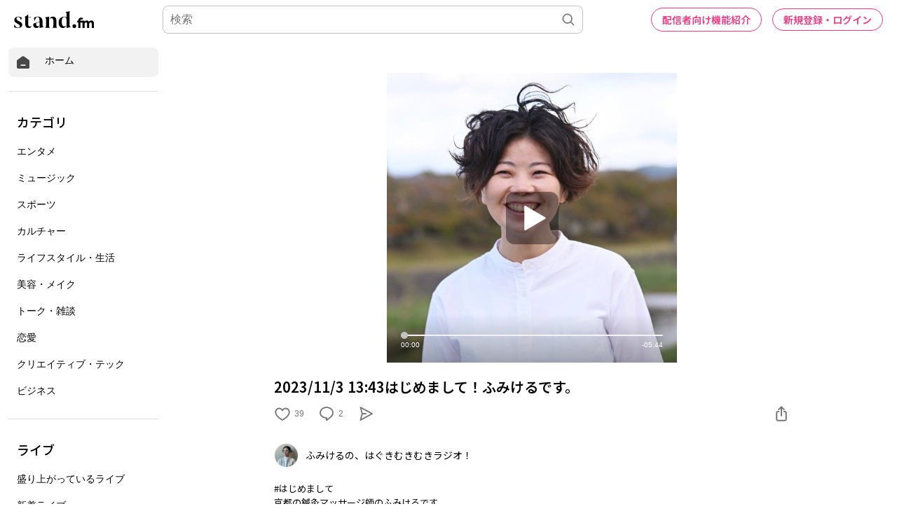

--- FILE ---
content_type: text/html; charset=utf-8
request_url: https://www.google.com/recaptcha/api2/aframe
body_size: 183
content:
<!DOCTYPE HTML><html><head><meta http-equiv="content-type" content="text/html; charset=UTF-8"></head><body><script nonce="j7a4LWYUjBOdtcOvxbHhqA">/** Anti-fraud and anti-abuse applications only. See google.com/recaptcha */ try{var clients={'sodar':'https://pagead2.googlesyndication.com/pagead/sodar?'};window.addEventListener("message",function(a){try{if(a.source===window.parent){var b=JSON.parse(a.data);var c=clients[b['id']];if(c){var d=document.createElement('img');d.src=c+b['params']+'&rc='+(localStorage.getItem("rc::a")?sessionStorage.getItem("rc::b"):"");window.document.body.appendChild(d);sessionStorage.setItem("rc::e",parseInt(sessionStorage.getItem("rc::e")||0)+1);localStorage.setItem("rc::h",'1769786759142');}}}catch(b){}});window.parent.postMessage("_grecaptcha_ready", "*");}catch(b){}</script></body></html>